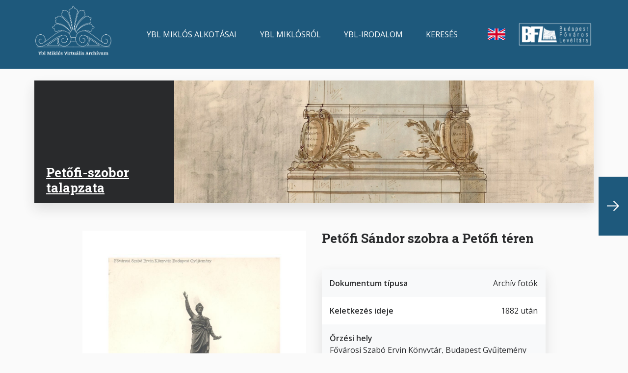

--- FILE ---
content_type: text/html; charset=UTF-8
request_url: https://ybl.bparchiv.hu/hu/petofi-sandor-szobra-petofi-teren
body_size: 4491
content:
<!DOCTYPE html>
<html lang="hu" dir="ltr" prefix="og: https://ogp.me/ns#">
  <head>
    <meta charset="utf-8" />
<meta name="description" content="Petőfi Sándor szobra a Petőfi téren | Budapest Főváros Levéltára - Ybl Miklós Virtuális Archívum" />
<link rel="canonical" href="https://ybl.bparchiv.hu/hu/petofi-sandor-szobra-petofi-teren" />
<meta property="og:site_name" content="Ybl Miklós Virtuális Archívum" />
<meta property="og:url" content="https://ybl.bparchiv.hu/hu/petofi-sandor-szobra-petofi-teren" />
<meta property="og:title" content="Petőfi Sándor szobra a Petőfi téren | Ybl Miklós Virtuális Archívum" />
<meta property="og:description" content="Petőfi Sándor szobra a Petőfi téren | Budapest Főváros Levéltára - Ybl Miklós Virtuális Archívum" />
<meta property="og:image" content="https://ybl.bparchiv.hu/sites/default/files/image/logo.png" />
<meta name="Generator" content="Drupal 10 (https://www.drupal.org)" />
<meta name="MobileOptimized" content="width" />
<meta name="HandheldFriendly" content="true" />
<meta name="viewport" content="width=device-width, initial-scale=1.0" />
<link rel="icon" href="/themes/custom/appf/favicon.ico" type="image/vnd.microsoft.icon" />
<link rel="alternate" hreflang="hu" href="https://ybl.bparchiv.hu/hu/petofi-sandor-szobra-petofi-teren" />

    <title>Petőfi Sándor szobra a Petőfi téren | Ybl Miklós Virtuális Archívum</title>
    <link rel="stylesheet" media="all" href="/sites/default/files/css/css_pOBDxqNS2ag8fNcLmuRhYNjmljxVhLbTASXVxjNA0sY.css?delta=0&amp;language=hu&amp;theme=appf&amp;include=eJw1x1EOhCAMBNALoT2SGaESTaWEQWNvv1_7_h56P6Sa77CFM-xsNWUDGXIriar8v3nRlH2olPF02IoLXzKEP3MrJ7O_OkK8aXZLDE69ZQf1B6f6Jvo" />
<link rel="stylesheet" media="all" href="/sites/default/files/css/css_CMcipm19mF_M7osiIcwFeGEps03Yr_u3mWFgb14YPVo.css?delta=1&amp;language=hu&amp;theme=appf&amp;include=eJw1x1EOhCAMBNALoT2SGaESTaWEQWNvv1_7_h56P6Sa77CFM-xsNWUDGXIriar8v3nRlH2olPF02IoLXzKEP3MrJ7O_OkK8aXZLDE69ZQf1B6f6Jvo" />
<link rel="stylesheet" media="all" href="//fonts.googleapis.com/css2?family=Open+Sans:wght@400;600;700&amp;family=Roboto+Mono:wght@400;600;700&amp;family=Roboto+Slab:wght@400;600;700&amp;display=swap" />
<link rel="stylesheet" media="all" href="/sites/default/files/css/css_HfQwMHvnz5cqK4VSU2D0_L96PZEQ4PM31KA1kEwFUGU.css?delta=3&amp;language=hu&amp;theme=appf&amp;include=eJw1x1EOhCAMBNALoT2SGaESTaWEQWNvv1_7_h56P6Sa77CFM-xsNWUDGXIriar8v3nRlH2olPF02IoLXzKEP3MrJ7O_OkK8aXZLDE69ZQf1B6f6Jvo" />

    <script type="application/json" data-drupal-selector="drupal-settings-json">{"path":{"baseUrl":"\/","pathPrefix":"hu\/","currentPath":"node\/2186","currentPathIsAdmin":false,"isFront":false,"currentLanguage":"hu"},"pluralDelimiter":"\u0003","suppressDeprecationErrors":true,"gtag":{"tagId":"G-SM0RW1R2QK","consentMode":false,"otherIds":[],"events":[],"additionalConfigInfo":[]},"ajaxPageState":{"libraries":"eJxdjcEOAiEMRH8I5ZM2A9ttMIUSWo349aJmL14m780cBr0fMam6-UAP-CiLJsjFfEpp_OsquJWj0AhZYDZjgtHJlczAZKc33demgxaNCikvCqzKQpuDI6_49ytueAbB1Ltve7GsDxozaqOsEmyaU_1-vgHD40SI","theme":"appf","theme_token":null},"ajaxTrustedUrl":[],"user":{"uid":0,"permissionsHash":"8c4de22bde61496ab37fdfed2a16c6083fa0872a3d6d47b1566dc57caa352708"}}</script>
<script src="/sites/default/files/js/js_Ci7YxQ1WtO1hTyOUmZ9yuGzWhZyZo6xPvQBhwi9hDH8.js?scope=header&amp;delta=0&amp;language=hu&amp;theme=appf&amp;include=eJxdyEEKgDAMRNELVXskmUI7RGIT2iz09iru3Hx4H-4tF7OYMeAJL6lWoMuMS6XzewfYpUkdiWbUugWY-eTvFTvOG6gFIRE"></script>
<script src="/modules/contrib/google_tag/js/gtag.js?svir76"></script>

  </head>
  <body class="path-node page-node-type-document">
        <a href="#main-content" class="visually-hidden focusable skip-link" rel=“nofollow”>
      Ugrás a tartalomra
    </a>
    
      <div class="dialog-off-canvas-main-canvas" data-off-canvas-main-canvas>
    <div class="container-fluid">

      <header role="banner" class="header container-fluid sticky-top-header">
        <div class="region region-header">
    <div id="block-headertemplateblock" class="block block--header-template-block">
  
    
      
  <div  class="lb-template lb-template--header mh-vh-100 overflow-y-auto">

    <nav class="navbar navbar-expand-xl navbar-primary" role="navigation">
      <div class="container">
        <div class="row flex-fill">

          <div class="col-3 d-xl-none d-flex flex-column justify-content-center">
            <div>
              <button class="navbar-toggler" type="button" data-toggle="collapse" data-target="#navbarCollapseContent" aria-controls="navbarCollapseContent" aria-expanded="false" aria-label="Toggle navigation">
                <span class="navbar-toggler-icon"></span>
              </button>
            </div>
          </div>

          <div class="col-6 col-xl-2 d-flex flex-column justify-content-center">
                          <div  class="lb-region lb-region--primary-branding">
                <div class="block block--webhely-márkázása">
  
    
    <div class="row flex-fill justify-content-center justify-content-xl-start">
    <div class="col-auto">
              <a href="/node/4133" rel="home" class="site-logo navbar-brand">
          <img src="/sites/default/files/image/logo.png" alt="Címlap" />
        </a>
          </div>
  </div>
</div>

              </div>
                      </div>

          <div class="col-3 d-xl-none d-flex flex-column justify-content-center align-items-end">
                          <div  class="lb-region lb-region--search-link">
                <div class="block block--block-for-mobile-search">
  
    
      
            <div class="field field--bfl-link field--block-content--bfl-link bfl-link"><a href="/hu/kereses/lista" class="bfl-mobile-search">Mobile search</a></div>
      
  </div>

              </div>
                      </div>

          <div class="col-12 col-xl-10 d-xl-flex flex-xl-column justify-content-xl-center">
            <div class="collapse navbar-collapse" id="navbarCollapseContent">
              <div class="row flex-fill py-4 py-xl-0">

                <div class="col-12 col-xl-9 d-flex flex-column justify-content-center">
                                      <div  class="lb-region lb-region--navigation">
                      <nav role="navigation" aria-labelledby="menu--706--main-navigation" class="block block-menu navigation menu--main">
            
  <h2 class="visually-hidden" id="menu--706--main-navigation">Main navigation</h2>
  

        
              <ul  class="nav">
                    <li class="nav-item">
        <a href="/hu/alkotasok/mozaik" class="nav-link" data-drupal-link-system-path="node/4138">Ybl Miklós alkotásai</a>
              </li>
                <li class="nav-item">
        <a href="/hu/eletrajz" class="nav-link" data-drupal-link-system-path="node/4130">Ybl Miklósról</a>
              </li>
                <li class="nav-item">
        <a href="/hu/irodalom" class="nav-link" data-drupal-link-system-path="node/4129">Ybl-irodalom</a>
              </li>
                <li class="nav-item">
        <a href="/hu/kereses/lista" class="nav-link" data-drupal-link-system-path="node/4128">Keresés</a>
              </li>
        </ul>
  


  </nav>

                    </div>
                                  </div>

                <div class="col-12 col-xl-1 d-flex flex-column justify-content-center align-items-xl-center">
                                      <div  class="lb-region lb-region--language-switcher">
                      <div class="language-switcher-language-url block block--nyelvválasztó" role="navigation">
  
    
      <ul class="links"><li hreflang="en" data-drupal-link-system-path="node/2186" class="en"><a href="/en/node/2186" class="language-link" hreflang="en" data-drupal-link-system-path="node/2186">English</a></li><li hreflang="hu" data-drupal-link-system-path="node/2186" class="hu is-active" aria-current="page"><a href="/hu/petofi-sandor-szobra-petofi-teren" class="language-link is-active" hreflang="hu" data-drupal-link-system-path="node/2186">magyar</a></li></ul>
  </div>

                    </div>
                                  </div>

                <div class="col-12 col-xl-2 d-flex flex-column justify-content-center align-items-center align-items-xl-end">
                                      <div  class="lb-region lb-region--secondary-branding">
                      <div class="block block--secondary-branding-image-block">
  
    
      
            <div class="field field--name-bfl-image field--bfl-image--block-content field--bfl-image--secondary-branding field__item">  <img loading="lazy" src="/sites/default/files/styles/logo/public/image/secondary_branding.png.webp?itok=4oNWdDvd" width="320" height="113" alt="Secondary branding image" title="Secondary branding image" class="img-fluid image-style-logo"/>


</div>
      
  </div>

                    </div>
                                  </div>

              </div>
            </div>
          </div>

        </div>
      </div>
    </nav>

  </div>

  </div>

  </div>

    </header>
  
      <div role="complementary" class="system container-fluid bg-dark text-white px-2 px-sm-0">
      <div class="container">
        <div class="row">
          <div class="col-12">
            
          </div>
        </div>
      </div>
    </div>
  
  <main role="main" class="container-fluid px-2 px-sm-0">
    <span id="main-content"></span>    <div class="container">
        <div class="region region-content">
    <div data-drupal-messages-fallback class="hidden"></div><div id="block-appf-mainpagecontent-2" class="block block--main-page-content">
  
    
      

<article class="node node--document--full is-page">
  
  <div  class="lb-template lb-template--banner">

    <div class="container my-4 shadow bg-white">
      <div class="row">

        <div class="col-12 col-xl-3 d-flex flex-column justify-content-end bg-dark text-white">
                      <div  class="lb-region lb-region--title link-white px-4 py-3">
              <div class="block block--vonatkozó-alkotás">
  
    
      
            <div class="field field--bfl-related-topic field--node--bfl-related-topic bfl-related-topic">

<article class="node node--topic--title h-100">
    <div class="layout layout--onecol">
    <div  class="layout__region layout__region--content">
      <div class="block block--cím">
  
    
      <div  class="field field--title field--node--title title"><span class="h1"><a href="/hu/alkotasok/petofi-szobor-talapzata" hreflang="hu">Petőfi-szobor talapzata</a></span>
</div>

  </div>

    </div>
  </div>

</article>
</div>
      
  </div>

            </div>
                  </div>

        <div class="col-12 col-xl-9">
                      <div  class="lb-region lb-region--image img-100">
              <div class="block block--vonatkozó-alkotás">
  
    
      
            <div class="field field--bfl-related-topic field--node--bfl-related-topic bfl-related-topic">

<article class="node node--topic--banner h-100">
  
            <div class="field field--bfl-banner field--node--bfl-banner bfl-banner">  <a href="/hu/alkotasok/petofi-szobor-talapzata">
  <picture  loading="eager" width="160" height="45" class="resp-img-style--banner">
                  <source srcset="/sites/default/files/styles/32x9_w1920/public/topic/banner/hu_bfl_xv_17_f_331_b_109_007.jpg.webp?itok=kqPr2bLR 1x" media="(min-width: 1200px)" type="image/webp" width="1920" height="560"/>
              <source srcset="/sites/default/files/styles/32x9_w1280/public/topic/banner/hu_bfl_xv_17_f_331_b_109_007.jpg.webp?itok=0sdHk3eN 1x" media="(min-width: 576px)" type="image/webp" width="1280" height="360"/>
              <source srcset="/sites/default/files/styles/16x9_w640/public/topic/banner/hu_bfl_xv_17_f_331_b_109_007.jpg.webp?itok=y5jhCUub 1x" media="(max-width: 575.98px)" type="image/webp" width="640" height="360"/>
                  <img loading="lazy" width="160" height="45" src="/sites/default/files/styles/32x9_w160/public/topic/banner/hu_bfl_xv_17_f_331_b_109_007.jpg.webp?itok=NZpuMQ6t" alt="Kép" class="img-fluid"/>

  </picture>
</a>
</div>
      
</article>
</div>
      
  </div>

            </div>
                  </div>

        <div class="col-12">
                  </div>

      </div>
    </div>

  </div>



  <div  class="lb-template lb-template--page-carousel container-fluid">
    <div class="row mx-lg-n3">

      <div class="order-2 order-lg-1 col-6 col-lg-1 p-1 p-lg-3 d-flex justify-content-center align-items-center">
                  <div  class="lb-region lb-region--prev prev-only">
            <div class="block block--document-extra-pager">
  
    
      <a href="/hu/petofi-ter-petofi-szoborral-es-gorogkeleti-templommal" class="extra_pager_right">Next</a>
  </div>

          </div>
              </div>

      <div class="order-1 order-lg-2 col-12 col-lg-10 p-3">
        <div class="row row-cols-1 row-cols-lg-2 mx-n3" id="magnifier-row">
          <div class="col p-3">
                          <div  class="lb-region lb-region--image bg-white p-lg-5">
                <div class="block block--image">
  
    
      
            <div class="field field--bfl-image field--node--bfl-image bfl-image">  <img loading="lazy" src="/sites/default/files/document/img/20416.jpg" width="774" height="1024" alt="Kép" class="img-fluid"/>

</div>
      
  </div>

              </div>
              <div class="magnifier-container position-relative d-none d-lg-block">
                                <button title="Toggle image" class="btn btn-magnifier shadow" data-toggle="magnifier" data-toggle-class="row-cols-lg-2" data-target="#magnifier-row" aria-controls="magnifier-row">Toggle image</button>
              </div>
                      </div>
          <div class="col p-3">
                          <div  class="lb-region lb-region--title mb-5">
                <div class="block block--cím">
  
    
      <div  class="field field--title field--node--title title"><h1>Petőfi Sándor szobra a Petőfi téren</h1>
</div>

  </div>

              </div>
                                      <div  class="lb-region lb-region--info list--striped list--for-fields shadow">
                <div class="block block--type-of-document">
  
    
      
  <div class="field field--bfl-type field--node--bfl-type bfl-type">
    <div class="field__label">Dokumentum típusa</div>
              <div class="field__item">Archív fotók</div>
          </div>

  </div>
<div class="block block--document-date">
  
    
      
  <div class="field field--bfl-document-date field--node--bfl-document-date bfl-document-date">
    <div class="field__label">Keletkezés ideje</div>
              <div class="field__item">1882 után</div>
          </div>

  </div>
<div class="block block--collection">
  
    
      
  <div class="field field--bfl-home-place field--node--bfl-home-place bfl-home-place">
    <div class="field__label">Őrzési hely</div>
              <div class="field__item">Fővárosi Szabó Ervin Könyvtár, Budapest Gyűjtemény</div>
          </div>

  </div>
<div class="block block--related-work">
  
    
      
  <div class="field field--bfl-related-topic field--node--bfl-related-topic bfl-related-topic">
    <div class="field__label">Vonatkozó alkotás</div>
              <div class="field__item">Petőfi-szobor talapzata</div>
          </div>

  </div>
<div class="block block--reference-code">
  
    
      
  <div class="field field--bfl-reg-number field--node--bfl-reg-number bfl-reg-number">
    <div class="field__label">Jelzet</div>
              <div class="field__item">20416</div>
          </div>

  </div>

              </div>
                                      <div  class="lb-region lb-region--extra mt-3">
                
              </div>
                      </div>
        </div>
      </div>

      <div class="order-3 col-6 col-lg-1 p-1 p-lg-3 d-flex justify-content-center align-items-center">
                  <div  class="lb-region lb-region--next next-only">
            <div class="block block--document-extra-pager">
  
    
      <a href="/hu/petofi-ter-petofi-szoborral-es-gorogkeleti-templommal" class="extra_pager_right">Next</a>
  </div>

          </div>
              </div>

      <div class="order-4 col-12 p-3">
              </div>

    </div>
  </div>

</article>

  </div>

  </div>

    </div>  </main>

      <footer role="contentinfo" class="footer container-fluid">
        <div class="region region-footer">
    <div id="block-footertemplateblock" class="block block--footer-template-block">
  
    
      
  <div  class="lb-template lb-template--footer">
    <div class="footerbar p-3 py-sm-5 px-xl-0 bg-dark text-white">
      <div class="container">
        <div class="row">

          <div class="col-12 col-xl-2">
                          <div  class="lb-region lb-region--primary-branding">
                <div class="block block--site-branding">
  
    
    <div class="row flex-fill justify-content-center justify-content-xl-start">
    <div class="col-auto">
              <a href="/node/4133" rel="home" class="site-logo navbar-brand">
          <img src="/sites/default/files/image/logo.png" alt="Címlap" />
        </a>
          </div>
  </div>
</div>

              </div>
                      </div>

          <div class="col-12 col-md-4 col-xl-2 offset-xl-1">
                          <div  class="lb-region lb-region--contact-info">
                <div class="block block--footer-address-block">
  
    
      
            <div class="field field--bfl-city field--block-content--bfl-city bfl-city">Budapest,</div>
      
            <div class="field field--bfl-street field--block-content--bfl-street bfl-street">Teve utca 3-5, 1139</div>
      
            <div class="field field--bfl-phone field--block-content--bfl-phone bfl-phone">(1)298 7500</div>
      
            <div class="field field--bfl-link field--block-content--bfl-link bfl-link"><a href="http://bparchiv.hu">A levéltár honlapja</a></div>
      
  </div>

              </div>
                      </div>

          <div class="col-12 col-md-4 col-xl-2">
                          <div  class="lb-region lb-region--navigation">
                <nav role="navigation" aria-labelledby="menu--771--footer" class="block block-menu navigation menu--footer">
            
  <h2 class="visually-hidden" id="menu--771--footer">Footer</h2>
  

        
              <ul  class="nav">
                    <li class="nav-item">
        <a href="/hu/alkotasok/mozaik" class="nav-link" data-drupal-link-system-path="node/4138">Ybl Miklós alkotásai</a>
              </li>
                <li class="nav-item">
        <a href="/hu/eletrajz" class="nav-link" data-drupal-link-system-path="node/4130">Ybl Miklósról</a>
              </li>
                <li class="nav-item">
        <a href="/hu/muveinek-jegyzeke" class="nav-link" data-drupal-link-system-path="node/4134">Műveinek jegyzéke</a>
              </li>
                <li class="nav-item">
        <a href="/hu/irodalom" class="nav-link" data-drupal-link-system-path="node/4129">Ybl - Irodalom</a>
              </li>
        </ul>
  


  </nav>

              </div>
                      </div>

          <div class="col-12 col-md-4 col-xl-2">
                          <div  class="lb-region lb-region--secondary-navigation">
                <nav role="navigation" aria-labelledby="menu--482--lábléc-másodlagos" class="block block-menu navigation menu--footer-secondary">
            
  <h2 class="visually-hidden" id="menu--482--lábléc-másodlagos">Lábléc másodlagos</h2>
  

        
              <ul  class="nav">
                    <li class="nav-item">
        <a href="http://bparchiv.hu/statikus/impresszum" class="nav-link">Impresszum</a>
              </li>
                <li class="nav-item">
        <a href="/hu/kapcsolat1" class="nav-link" data-drupal-link-system-path="node/4132">Kapcsolat</a>
              </li>
        </ul>
  


  </nav>
<nav role="navigation" aria-labelledby="menu--891--közösségi-média" class="block block-menu navigation menu--social-media">
            
  <h2 class="visually-hidden" id="menu--891--közösségi-média">Közösségi média</h2>
  

        
              <ul  class="nav">
                    <li class="nav-item">
        <a href="https://facebook.com/" class="bfl-social-facebook nav-link">Facebook</a>
              </li>
                <li class="nav-item">
        <a href="https://twitter.com/" class="bfl-social-twitter nav-link">Twitter</a>
              </li>
                <li class="nav-item">
        <a href="https://instagram.com/" class="bfl-social-instagram nav-link">Instagram</a>
              </li>
                <li class="nav-item">
        <a href="https://www.pinterest.com/" class="bfl-social-pinterest nav-link">Pinterest</a>
              </li>
        </ul>
  


  </nav>

              </div>
                      </div>

          <div class="col-12 col-xl-2 offset-xl-1 d-flex justify-content-md-center justify-content-xl-end">
                          <div  class="lb-region lb-region--secondary-branding">
                <div class="block block--secondary-branding-image-block">
  
    
      
            <div class="field field--name-bfl-image field--bfl-image--block-content field--bfl-image--secondary-branding field__item">  <img loading="lazy" src="/sites/default/files/styles/logo/public/image/secondary_branding.png.webp?itok=4oNWdDvd" width="320" height="113" alt="Secondary branding image" title="Secondary branding image" class="img-fluid image-style-logo"/>


</div>
      
  </div>

              </div>
                      </div>

        </div>
      </div>
    </div>
  </div>

  </div>

  </div>

    </footer>
  
</div>
  </div>

    
    <script src="/sites/default/files/js/js__tXID1spx-O5OR41TiDStRuMIlZHUOfE_QYgj-7FMj0.js?scope=footer&amp;delta=0&amp;language=hu&amp;theme=appf&amp;include=eJxdyEEKgDAMRNELVXskmUI7RGIT2iz09iru3Hx4H-4tF7OYMeAJL6lWoMuMS6XzewfYpUkdiWbUugWY-eTvFTvOG6gFIRE"></script>

  </body>
</html>
